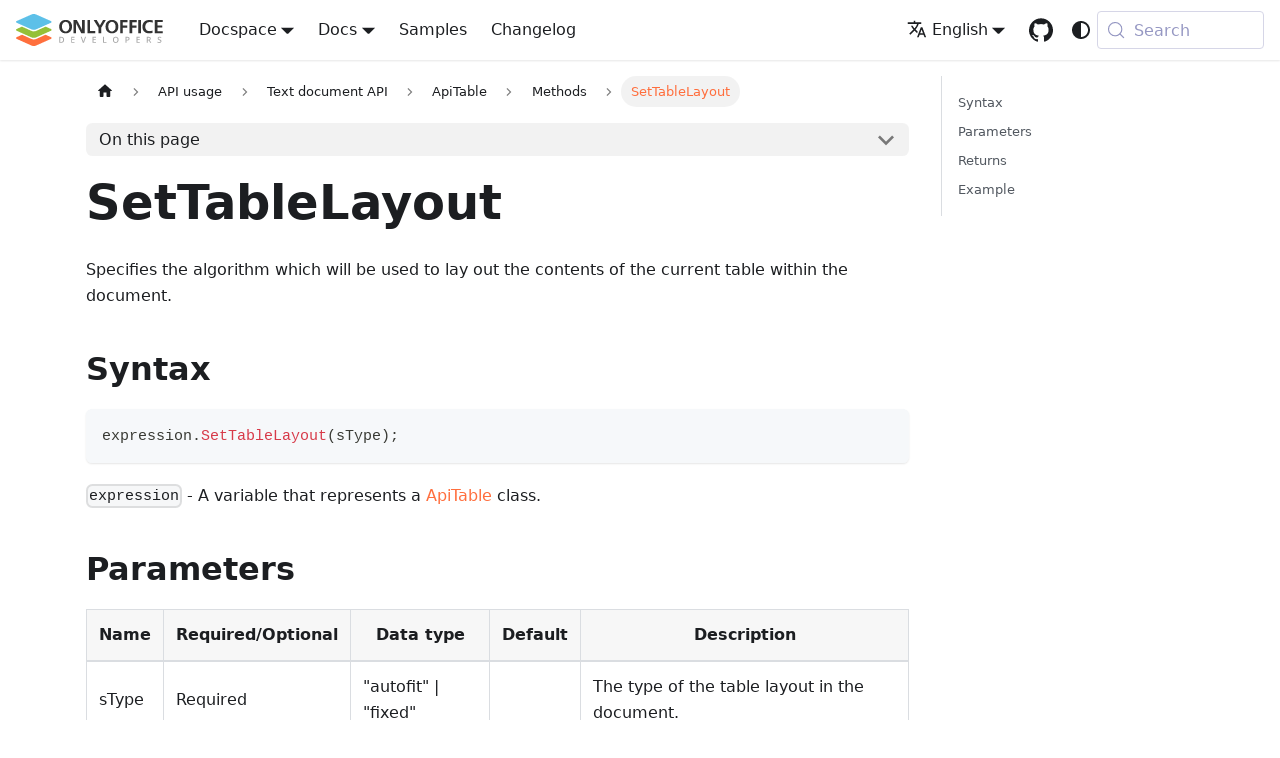

--- FILE ---
content_type: text/html
request_url: https://api.onlyoffice.com/docs/office-api/usage-api/text-document-api/ApiTable/Methods/SetTableLayout/
body_size: 8753
content:
<!doctype html><html lang=en dir=ltr class="docs-wrapper plugin-docs plugin-id-api docs-version-current docs-doc-page docs-doc-id-docs/office-api/usage-api/text-document-api/ApiTable/Methods/SetTableLayout" data-has-hydrated=false><head><meta charset=UTF-8><meta name=generator content="Docusaurus v3.9.2"><title data-rh=true>SetTableLayout | ONLYOFFICE</title><meta data-rh=true name=viewport content="width=device-width, initial-scale=1.0"/><meta data-rh=true name=twitter:card content=summary_large_image /><meta data-rh=true property=og:image content=https://api.onlyoffice.com/img/favicon.png /><meta data-rh=true name=twitter:image content=https://api.onlyoffice.com/img/favicon.png /><meta data-rh=true property=og:url content=https://api.onlyoffice.com/docs/office-api/usage-api/text-document-api/ApiTable/Methods/SetTableLayout/ /><meta data-rh=true property=og:locale content=en /><meta data-rh=true property=og:locale:alternate content=zh_CN /><meta data-rh=true name=docusaurus_locale content=en /><meta data-rh=true name=docsearch:language content=en /><meta data-rh=true name=docusaurus_version content=current /><meta data-rh=true name=docusaurus_tag content=docs-api-current /><meta data-rh=true name=docsearch:version content=current /><meta data-rh=true name=docsearch:docusaurus_tag content=docs-api-current /><meta data-rh=true property=og:title content="SetTableLayout | ONLYOFFICE"/><meta data-rh=true name=description content="Specifies the algorithm which will be used to lay out the contents of the current table within the document."/><meta data-rh=true property=og:description content="Specifies the algorithm which will be used to lay out the contents of the current table within the document."/><link data-rh=true rel=icon href=/img/favicon.ico /><link data-rh=true rel=canonical href=https://api.onlyoffice.com/docs/office-api/usage-api/text-document-api/ApiTable/Methods/SetTableLayout/ /><link data-rh=true rel=alternate href=https://api.onlyoffice.com/docs/office-api/usage-api/text-document-api/ApiTable/Methods/SetTableLayout/ hreflang=en /><link data-rh=true rel=alternate href=https://api.onlyoffice.com/zh-CN/docs/office-api/usage-api/text-document-api/ApiTable/Methods/SetTableLayout/ hreflang=zh-CN /><link data-rh=true rel=alternate href=https://api.onlyoffice.com/docs/office-api/usage-api/text-document-api/ApiTable/Methods/SetTableLayout/ hreflang=x-default /><link data-rh=true rel=preconnect href=https://59O6KESY1Y-dsn.algolia.net crossorigin=anonymous /><script data-rh=true type=application/ld+json>{"@context":"https://schema.org","@type":"BreadcrumbList","itemListElement":[{"@type":"ListItem","item":"https://api.onlyoffice.com/docs/office-api/usage-api/text-document-api/","name":"Text document API","position":1},{"@type":"ListItem","item":"https://api.onlyoffice.com/docs/office-api/usage-api/text-document-api/ApiTable/","name":"ApiTable","position":2},{"@type":"ListItem","item":"https://api.onlyoffice.com/docs/office-api/usage-api/text-document-api/ApiTable/Methods/SetTableLayout","name":"SetTableLayout","position":3}]}</script><link rel=alternate type=application/rss+xml href=/changelog/rss.xml title="ONLYOFFICE RSS Feed"><link rel=alternate type=application/atom+xml href=/changelog/atom.xml title="ONLYOFFICE Atom Feed"><link rel=search type=application/opensearchdescription+xml title=ONLYOFFICE href=/opensearch.xml><link rel=preconnect href=https://www.google-analytics.com><link rel=preconnect href=https://www.googletagmanager.com><script async src="https://www.googletagmanager.com/gtag/js?id=GTM-5NW47TX"></script><script>function gtag(){dataLayer.push(arguments)}window.dataLayer=window.dataLayer||[],gtag("js",new Date),gtag("config","GTM-5NW47TX",{})</script><link rel=stylesheet href=/assets/css/styles.e7c78722.css /><script src=/assets/js/runtime~main.2dbd8745.js defer></script><script src=/assets/js/main.ff833842.js defer></script></head><body class=navigation-with-keyboard><svg style="display: none;"><defs>
<symbol id=theme-svg-external-link viewBox="0 0 24 24"><path fill=currentColor d="M21 13v10h-21v-19h12v2h-10v15h17v-8h2zm3-12h-10.988l4.035 4-6.977 7.07 2.828 2.828 6.977-7.07 4.125 4.172v-11z"/></symbol>
</defs></svg>
<script>!function(){var t=function(){try{return new URLSearchParams(window.location.search).get("docusaurus-theme")}catch(t){}}()||function(){try{return window.localStorage.getItem("theme")}catch(t){}}();document.documentElement.setAttribute("data-theme",t||(window.matchMedia("(prefers-color-scheme: dark)").matches?"dark":"light")),document.documentElement.setAttribute("data-theme-choice",t||"system")}(),function(){try{for(var[t,e]of new URLSearchParams(window.location.search).entries())if(t.startsWith("docusaurus-data-")){var a=t.replace("docusaurus-data-","data-");document.documentElement.setAttribute(a,e)}}catch(t){}}()</script><div id=__docusaurus><link rel=preload as=image href=/img/logo.svg /><link rel=preload as=image href=/img/logo-dark.svg /><div role=region aria-label="Skip to main content"><a class=skipToContent_fXgn href=#__docusaurus_skipToContent_fallback>Skip to main content</a></div><nav aria-label=Main class="theme-layout-navbar navbar navbar--fixed-top"><div class=navbar__inner><div class="theme-layout-navbar-left navbar__items"><button aria-label="Toggle navigation bar" aria-expanded=false class="navbar__toggle clean-btn" type=button><svg width=30 height=30 viewBox="0 0 30 30" aria-hidden=true><path stroke=currentColor stroke-linecap=round stroke-miterlimit=10 stroke-width=2 d="M4 7h22M4 15h22M4 23h22"/></svg></button><a class=navbar__brand href=/><div class=navbar__logo><img src=/img/logo.svg alt=ONLYOFFICE class="themedComponent_mlkZ themedComponent--light_NVdE"/><img src=/img/logo-dark.svg alt=ONLYOFFICE class="themedComponent_mlkZ themedComponent--dark_xIcU"/></div></a><div class="navbar__item dropdown dropdown--hoverable"><a class=navbar__link aria-haspopup=true aria-expanded=false role=button href=/docspace/>Docspace</a><ul class=dropdown__menu><li><a class=dropdown__link href=/docspace/api-backend/get-started/basic-concepts/>Backend REST API</a><li><a class=dropdown__link href=/docspace/javascript-sdk/get-started/>JavaScript SDK</a><li><a class=dropdown__link href=/docspace/plugins-sdk/get-started/>Plugins SDK</a><li><a class=dropdown__link href=/docspace/for-hosting-providers/get-started/basic-concepts/>For hosting providers</a></ul></div><div class="navbar__item dropdown dropdown--hoverable"><a aria-current=page class="navbar__link active" aria-haspopup=true aria-expanded=false role=button href=/docs/>Docs</a><ul class=dropdown__menu><li><a class=dropdown__link href=/docs/docs-api/get-started/basic-concepts/>Docs API</a><li><a aria-current=page class="dropdown__link dropdown__link--active" href=/docs/office-api/get-started/overview/>Office API</a><li><a class=dropdown__link href=/docs/plugin-and-macros/get-started/>Plugins and macros</a><li><a class=dropdown__link href=/docs/document-builder/get-started/overview/>Document Builder</a><li><a class=dropdown__link href=/docs/desktop-editors/get-started/overview/>Desktop Editors</a></ul></div><a class="navbar__item navbar__link" href=/samples/docs/docs-api/language-specific-examples/>Samples</a><a class="navbar__item navbar__link" href=/changelog/>Changelog</a></div><div class="theme-layout-navbar-right navbar__items navbar__items--right"><div class="navbar__item dropdown dropdown--hoverable dropdown--right"><a href=# aria-haspopup=true aria-expanded=false role=button class=navbar__link><svg viewBox="0 0 24 24" width=20 height=20 aria-hidden=true class=iconLanguage_nlXk><path fill=currentColor d="M12.87 15.07l-2.54-2.51.03-.03c1.74-1.94 2.98-4.17 3.71-6.53H17V4h-7V2H8v2H1v1.99h11.17C11.5 7.92 10.44 9.75 9 11.35 8.07 10.32 7.3 9.19 6.69 8h-2c.73 1.63 1.73 3.17 2.98 4.56l-5.09 5.02L4 19l5-5 3.11 3.11.76-2.04zM18.5 10h-2L12 22h2l1.12-3h4.75L21 22h2l-4.5-12zm-2.62 7l1.62-4.33L19.12 17h-3.24z"/></svg>English</a><ul class=dropdown__menu><li><a href=/docs/office-api/usage-api/text-document-api/ApiTable/Methods/SetTableLayout/ target=_self rel="noopener noreferrer" class="dropdown__link dropdown__link--active" lang=en>English</a><li><a href=/zh-CN/docs/office-api/usage-api/text-document-api/ApiTable/Methods/SetTableLayout/ target=_self rel="noopener noreferrer" class=dropdown__link lang=zh-CN>中文（中国）</a></ul></div><a href=https://github.com/ONLYOFFICE target=_blank rel="noopener noreferrer" class="navbar__item navbar__link header-github-link" aria-label="GitHub repository"></a><div class="toggle_vylO colorModeToggle_DEke"><button class="clean-btn toggleButton_gllP toggleButtonDisabled_aARS" type=button disabled title="system mode" aria-label="Switch between dark and light mode (currently system mode)"><svg viewBox="0 0 24 24" width=24 height=24 aria-hidden=true class="toggleIcon_g3eP lightToggleIcon_pyhR"><path fill=currentColor d="M12,9c1.65,0,3,1.35,3,3s-1.35,3-3,3s-3-1.35-3-3S10.35,9,12,9 M12,7c-2.76,0-5,2.24-5,5s2.24,5,5,5s5-2.24,5-5 S14.76,7,12,7L12,7z M2,13l2,0c0.55,0,1-0.45,1-1s-0.45-1-1-1l-2,0c-0.55,0-1,0.45-1,1S1.45,13,2,13z M20,13l2,0c0.55,0,1-0.45,1-1 s-0.45-1-1-1l-2,0c-0.55,0-1,0.45-1,1S19.45,13,20,13z M11,2v2c0,0.55,0.45,1,1,1s1-0.45,1-1V2c0-0.55-0.45-1-1-1S11,1.45,11,2z M11,20v2c0,0.55,0.45,1,1,1s1-0.45,1-1v-2c0-0.55-0.45-1-1-1C11.45,19,11,19.45,11,20z M5.99,4.58c-0.39-0.39-1.03-0.39-1.41,0 c-0.39,0.39-0.39,1.03,0,1.41l1.06,1.06c0.39,0.39,1.03,0.39,1.41,0s0.39-1.03,0-1.41L5.99,4.58z M18.36,16.95 c-0.39-0.39-1.03-0.39-1.41,0c-0.39,0.39-0.39,1.03,0,1.41l1.06,1.06c0.39,0.39,1.03,0.39,1.41,0c0.39-0.39,0.39-1.03,0-1.41 L18.36,16.95z M19.42,5.99c0.39-0.39,0.39-1.03,0-1.41c-0.39-0.39-1.03-0.39-1.41,0l-1.06,1.06c-0.39,0.39-0.39,1.03,0,1.41 s1.03,0.39,1.41,0L19.42,5.99z M7.05,18.36c0.39-0.39,0.39-1.03,0-1.41c-0.39-0.39-1.03-0.39-1.41,0l-1.06,1.06 c-0.39,0.39-0.39,1.03,0,1.41s1.03,0.39,1.41,0L7.05,18.36z"/></svg><svg viewBox="0 0 24 24" width=24 height=24 aria-hidden=true class="toggleIcon_g3eP darkToggleIcon_wfgR"><path fill=currentColor d="M9.37,5.51C9.19,6.15,9.1,6.82,9.1,7.5c0,4.08,3.32,7.4,7.4,7.4c0.68,0,1.35-0.09,1.99-0.27C17.45,17.19,14.93,19,12,19 c-3.86,0-7-3.14-7-7C5,9.07,6.81,6.55,9.37,5.51z M12,3c-4.97,0-9,4.03-9,9s4.03,9,9,9s9-4.03,9-9c0-0.46-0.04-0.92-0.1-1.36 c-0.98,1.37-2.58,2.26-4.4,2.26c-2.98,0-5.4-2.42-5.4-5.4c0-1.81,0.89-3.42,2.26-4.4C12.92,3.04,12.46,3,12,3L12,3z"/></svg><svg viewBox="0 0 24 24" width=24 height=24 aria-hidden=true class="toggleIcon_g3eP systemToggleIcon_QzmC"><path fill=currentColor d="m12 21c4.971 0 9-4.029 9-9s-4.029-9-9-9-9 4.029-9 9 4.029 9 9 9zm4.95-13.95c1.313 1.313 2.05 3.093 2.05 4.95s-0.738 3.637-2.05 4.95c-1.313 1.313-3.093 2.05-4.95 2.05v-14c1.857 0 3.637 0.737 4.95 2.05z"/></svg></button></div><div class=navbarSearchContainer_Bca1><button type=button class="DocSearch DocSearch-Button" aria-label="Search (Meta+k)" aria-keyshortcuts=Meta+k><span class=DocSearch-Button-Container><svg width=20 height=20 class=DocSearch-Search-Icon viewBox="0 0 24 24" aria-hidden=true><circle cx=11 cy=11 r=8 stroke=currentColor fill=none stroke-width=1.4 /><path d="m21 21-4.3-4.3" stroke=currentColor fill=none stroke-linecap=round stroke-linejoin=round /></svg><span class=DocSearch-Button-Placeholder>Search</span></span><span class=DocSearch-Button-Keys></span></button></div></div></div><div role=presentation class=navbar-sidebar__backdrop></div></nav><div id=__docusaurus_skipToContent_fallback class="theme-layout-main main-wrapper mainWrapper_z2l0"><div class=docsWrapper_hBAB><button aria-label="Scroll back to top" class="clean-btn theme-back-to-top-button backToTopButton_sjWU" type=button></button><div class=docRoot_UBD9><aside class="theme-doc-sidebar-container docSidebarContainer_YfHR"><div class=sidebarViewport_aRkj><div class=sidebar_njMd><nav aria-label="Docs sidebar" class="menu thin-scrollbar menu_SIkG"><ul class="theme-doc-sidebar-menu menu__list"><li class="theme-doc-sidebar-item-category theme-doc-sidebar-item-category-level-1 menu__list-item"><div class=menu__list-item-collapsible><a class="categoryLink_byQd menu__link menu__link--sublist menu__link--sublist-caret" role=button aria-expanded=true href=/docs/office-api/get-started/overview/><span title="Get started" class=categoryLinkLabel_W154>Get started</span></a></div><ul class=menu__list><li class="theme-doc-sidebar-item-link theme-doc-sidebar-item-link-level-2 menu__list-item"><a class=menu__link tabindex=0 href=/docs/office-api/get-started/overview/><span title=Overview class=linkLabel_WmDU>Overview</span></a><li class="theme-doc-sidebar-item-link theme-doc-sidebar-item-link-level-2 menu__list-item"><a class=menu__link tabindex=0 href=/docs/office-api/get-started/playground/><span title=Playground class=linkLabel_WmDU>Playground</span></a></ul><li class="theme-doc-sidebar-item-category theme-doc-sidebar-item-category-level-1 menu__list-item"><div class=menu__list-item-collapsible><a class="categoryLink_byQd menu__link menu__link--sublist menu__link--sublist-caret menu__link--active" role=button aria-expanded=true href=/docs/office-api/usage-api/text-document-api/><span title="API usage" class=categoryLinkLabel_W154>API usage</span></a></div><ul class=menu__list><li class="theme-doc-sidebar-item-category theme-doc-sidebar-item-category-level-2 menu__list-item"><div class=menu__list-item-collapsible><a class="categoryLink_byQd menu__link menu__link--sublist menu__link--active" tabindex=0 href=/docs/office-api/usage-api/text-document-api/><span title="Text document API" class=categoryLinkLabel_W154>Text document API</span></a><button aria-label="Collapse sidebar category 'Text document API'" aria-expanded=true type=button class="clean-btn menu__caret"></button></div><ul class=menu__list><li class="theme-doc-sidebar-item-category theme-doc-sidebar-item-category-level-3 menu__list-item menu__list-item--collapsed"><div class=menu__list-item-collapsible><a class="categoryLink_byQd menu__link menu__link--sublist" tabindex=0 href=/docs/office-api/usage-api/text-document-api/Api/><span title=Api class=categoryLinkLabel_W154>Api</span></a><button aria-label="Expand sidebar category 'Api'" aria-expanded=false type=button class="clean-btn menu__caret"></button></div><li class="theme-doc-sidebar-item-category theme-doc-sidebar-item-category-level-3 menu__list-item menu__list-item--collapsed"><div class=menu__list-item-collapsible><a class="categoryLink_byQd menu__link menu__link--sublist" tabindex=0 href=/docs/office-api/usage-api/text-document-api/ApiBlockLvlSdt/><span title=ApiBlockLvlSdt class=categoryLinkLabel_W154>ApiBlockLvlSdt</span></a><button aria-label="Expand sidebar category 'ApiBlockLvlSdt'" aria-expanded=false type=button class="clean-btn menu__caret"></button></div><li class="theme-doc-sidebar-item-category theme-doc-sidebar-item-category-level-3 menu__list-item menu__list-item--collapsed"><div class=menu__list-item-collapsible><a class="categoryLink_byQd menu__link menu__link--sublist" tabindex=0 href=/docs/office-api/usage-api/text-document-api/ApiBookmark/><span title=ApiBookmark class=categoryLinkLabel_W154>ApiBookmark</span></a><button aria-label="Expand sidebar category 'ApiBookmark'" aria-expanded=false type=button class="clean-btn menu__caret"></button></div><li class="theme-doc-sidebar-item-category theme-doc-sidebar-item-category-level-3 menu__list-item menu__list-item--collapsed"><div class=menu__list-item-collapsible><a class="categoryLink_byQd menu__link menu__link--sublist" tabindex=0 href=/docs/office-api/usage-api/text-document-api/ApiChart/><span title=ApiChart class=categoryLinkLabel_W154>ApiChart</span></a><button aria-label="Expand sidebar category 'ApiChart'" aria-expanded=false type=button class="clean-btn menu__caret"></button></div><li class="theme-doc-sidebar-item-category theme-doc-sidebar-item-category-level-3 menu__list-item menu__list-item--collapsed"><div class=menu__list-item-collapsible><a class="categoryLink_byQd menu__link menu__link--sublist" tabindex=0 href=/docs/office-api/usage-api/text-document-api/ApiChartSeries/><span title=ApiChartSeries class=categoryLinkLabel_W154>ApiChartSeries</span></a><button aria-label="Expand sidebar category 'ApiChartSeries'" aria-expanded=false type=button class="clean-btn menu__caret"></button></div><li class="theme-doc-sidebar-item-category theme-doc-sidebar-item-category-level-3 menu__list-item menu__list-item--collapsed"><div class=menu__list-item-collapsible><a class="categoryLink_byQd menu__link menu__link--sublist" tabindex=0 href=/docs/office-api/usage-api/text-document-api/ApiCheckBoxForm/><span title=ApiCheckBoxForm class=categoryLinkLabel_W154>ApiCheckBoxForm</span></a><button aria-label="Expand sidebar category 'ApiCheckBoxForm'" aria-expanded=false type=button class="clean-btn menu__caret"></button></div><li class="theme-doc-sidebar-item-category theme-doc-sidebar-item-category-level-3 menu__list-item menu__list-item--collapsed"><div class=menu__list-item-collapsible><a class="categoryLink_byQd menu__link menu__link--sublist" tabindex=0 href=/docs/office-api/usage-api/text-document-api/ApiComboBoxForm/><span title=ApiComboBoxForm class=categoryLinkLabel_W154>ApiComboBoxForm</span></a><button aria-label="Expand sidebar category 'ApiComboBoxForm'" aria-expanded=false type=button class="clean-btn menu__caret"></button></div><li class="theme-doc-sidebar-item-category theme-doc-sidebar-item-category-level-3 menu__list-item menu__list-item--collapsed"><div class=menu__list-item-collapsible><a class="categoryLink_byQd menu__link menu__link--sublist" tabindex=0 href=/docs/office-api/usage-api/text-document-api/ApiComment/><span title=ApiComment class=categoryLinkLabel_W154>ApiComment</span></a><button aria-label="Expand sidebar category 'ApiComment'" aria-expanded=false type=button class="clean-btn menu__caret"></button></div><li class="theme-doc-sidebar-item-category theme-doc-sidebar-item-category-level-3 menu__list-item menu__list-item--collapsed"><div class=menu__list-item-collapsible><a class="categoryLink_byQd menu__link menu__link--sublist" tabindex=0 href=/docs/office-api/usage-api/text-document-api/ApiCommentReply/><span title=ApiCommentReply class=categoryLinkLabel_W154>ApiCommentReply</span></a><button aria-label="Expand sidebar category 'ApiCommentReply'" aria-expanded=false type=button class="clean-btn menu__caret"></button></div><li class="theme-doc-sidebar-item-category theme-doc-sidebar-item-category-level-3 menu__list-item menu__list-item--collapsed"><div class=menu__list-item-collapsible><a class="categoryLink_byQd menu__link menu__link--sublist" tabindex=0 href=/docs/office-api/usage-api/text-document-api/ApiComplexForm/><span title=ApiComplexForm class=categoryLinkLabel_W154>ApiComplexForm</span></a><button aria-label="Expand sidebar category 'ApiComplexForm'" aria-expanded=false type=button class="clean-btn menu__caret"></button></div><li class="theme-doc-sidebar-item-category theme-doc-sidebar-item-category-level-3 menu__list-item menu__list-item--collapsed"><div class=menu__list-item-collapsible><a class="categoryLink_byQd menu__link menu__link--sublist" tabindex=0 href=/docs/office-api/usage-api/text-document-api/ApiContentControlList/><span title=ApiContentControlList class=categoryLinkLabel_W154>ApiContentControlList</span></a><button aria-label="Expand sidebar category 'ApiContentControlList'" aria-expanded=false type=button class="clean-btn menu__caret"></button></div><li class="theme-doc-sidebar-item-category theme-doc-sidebar-item-category-level-3 menu__list-item menu__list-item--collapsed"><div class=menu__list-item-collapsible><a class="categoryLink_byQd menu__link menu__link--sublist" tabindex=0 href=/docs/office-api/usage-api/text-document-api/ApiContentControlListEntry/><span title=ApiContentControlListEntry class=categoryLinkLabel_W154>ApiContentControlListEntry</span></a><button aria-label="Expand sidebar category 'ApiContentControlListEntry'" aria-expanded=false type=button class="clean-btn menu__caret"></button></div><li class="theme-doc-sidebar-item-category theme-doc-sidebar-item-category-level-3 menu__list-item menu__list-item--collapsed"><div class=menu__list-item-collapsible><a class="categoryLink_byQd menu__link menu__link--sublist" tabindex=0 href=/docs/office-api/usage-api/text-document-api/ApiCore/><span title=ApiCore class=categoryLinkLabel_W154>ApiCore</span></a><button aria-label="Expand sidebar category 'ApiCore'" aria-expanded=false type=button class="clean-btn menu__caret"></button></div><li class="theme-doc-sidebar-item-category theme-doc-sidebar-item-category-level-3 menu__list-item menu__list-item--collapsed"><div class=menu__list-item-collapsible><a class="categoryLink_byQd menu__link menu__link--sublist" tabindex=0 href=/docs/office-api/usage-api/text-document-api/ApiCustomProperties/><span title=ApiCustomProperties class=categoryLinkLabel_W154>ApiCustomProperties</span></a><button aria-label="Expand sidebar category 'ApiCustomProperties'" aria-expanded=false type=button class="clean-btn menu__caret"></button></div><li class="theme-doc-sidebar-item-category theme-doc-sidebar-item-category-level-3 menu__list-item menu__list-item--collapsed"><div class=menu__list-item-collapsible><a class="categoryLink_byQd menu__link menu__link--sublist" tabindex=0 href=/docs/office-api/usage-api/text-document-api/ApiCustomXmlNode/><span title=ApiCustomXmlNode class=categoryLinkLabel_W154>ApiCustomXmlNode</span></a><button aria-label="Expand sidebar category 'ApiCustomXmlNode'" aria-expanded=false type=button class="clean-btn menu__caret"></button></div><li class="theme-doc-sidebar-item-category theme-doc-sidebar-item-category-level-3 menu__list-item menu__list-item--collapsed"><div class=menu__list-item-collapsible><a class="categoryLink_byQd menu__link menu__link--sublist" tabindex=0 href=/docs/office-api/usage-api/text-document-api/ApiCustomXmlPart/><span title=ApiCustomXmlPart class=categoryLinkLabel_W154>ApiCustomXmlPart</span></a><button aria-label="Expand sidebar category 'ApiCustomXmlPart'" aria-expanded=false type=button class="clean-btn menu__caret"></button></div><li class="theme-doc-sidebar-item-category theme-doc-sidebar-item-category-level-3 menu__list-item menu__list-item--collapsed"><div class=menu__list-item-collapsible><a class="categoryLink_byQd menu__link menu__link--sublist" tabindex=0 href=/docs/office-api/usage-api/text-document-api/ApiCustomXmlParts/><span title=ApiCustomXmlParts class=categoryLinkLabel_W154>ApiCustomXmlParts</span></a><button aria-label="Expand sidebar category 'ApiCustomXmlParts'" aria-expanded=false type=button class="clean-btn menu__caret"></button></div><li class="theme-doc-sidebar-item-category theme-doc-sidebar-item-category-level-3 menu__list-item menu__list-item--collapsed"><div class=menu__list-item-collapsible><a class="categoryLink_byQd menu__link menu__link--sublist" tabindex=0 href=/docs/office-api/usage-api/text-document-api/ApiDateForm/><span title=ApiDateForm class=categoryLinkLabel_W154>ApiDateForm</span></a><button aria-label="Expand sidebar category 'ApiDateForm'" aria-expanded=false type=button class="clean-btn menu__caret"></button></div><li class="theme-doc-sidebar-item-category theme-doc-sidebar-item-category-level-3 menu__list-item menu__list-item--collapsed"><div class=menu__list-item-collapsible><a class="categoryLink_byQd menu__link menu__link--sublist" tabindex=0 href=/docs/office-api/usage-api/text-document-api/ApiDocument/><span title=ApiDocument class=categoryLinkLabel_W154>ApiDocument</span></a><button aria-label="Expand sidebar category 'ApiDocument'" aria-expanded=false type=button class="clean-btn menu__caret"></button></div><li class="theme-doc-sidebar-item-category theme-doc-sidebar-item-category-level-3 menu__list-item menu__list-item--collapsed"><div class=menu__list-item-collapsible><a class="categoryLink_byQd menu__link menu__link--sublist" tabindex=0 href=/docs/office-api/usage-api/text-document-api/ApiDocumentContent/><span title=ApiDocumentContent class=categoryLinkLabel_W154>ApiDocumentContent</span></a><button aria-label="Expand sidebar category 'ApiDocumentContent'" aria-expanded=false type=button class="clean-btn menu__caret"></button></div><li class="theme-doc-sidebar-item-category theme-doc-sidebar-item-category-level-3 menu__list-item menu__list-item--collapsed"><div class=menu__list-item-collapsible><a class="categoryLink_byQd menu__link menu__link--sublist" tabindex=0 href=/docs/office-api/usage-api/text-document-api/ApiDrawing/><span title=ApiDrawing class=categoryLinkLabel_W154>ApiDrawing</span></a><button aria-label="Expand sidebar category 'ApiDrawing'" aria-expanded=false type=button class="clean-btn menu__caret"></button></div><li class="theme-doc-sidebar-item-category theme-doc-sidebar-item-category-level-3 menu__list-item menu__list-item--collapsed"><div class=menu__list-item-collapsible><a class="categoryLink_byQd menu__link menu__link--sublist" tabindex=0 href=/docs/office-api/usage-api/text-document-api/ApiFill/><span title=ApiFill class=categoryLinkLabel_W154>ApiFill</span></a><button aria-label="Expand sidebar category 'ApiFill'" aria-expanded=false type=button class="clean-btn menu__caret"></button></div><li class="theme-doc-sidebar-item-category theme-doc-sidebar-item-category-level-3 menu__list-item menu__list-item--collapsed"><div class=menu__list-item-collapsible><a class="categoryLink_byQd menu__link menu__link--sublist" tabindex=0 href=/docs/office-api/usage-api/text-document-api/ApiFormBase/><span title=ApiFormBase class=categoryLinkLabel_W154>ApiFormBase</span></a><button aria-label="Expand sidebar category 'ApiFormBase'" aria-expanded=false type=button class="clean-btn menu__caret"></button></div><li class="theme-doc-sidebar-item-category theme-doc-sidebar-item-category-level-3 menu__list-item menu__list-item--collapsed"><div class=menu__list-item-collapsible><a class="categoryLink_byQd menu__link menu__link--sublist" tabindex=0 href=/docs/office-api/usage-api/text-document-api/ApiGeometry/><span title=ApiGeometry class=categoryLinkLabel_W154>ApiGeometry</span></a><button aria-label="Expand sidebar category 'ApiGeometry'" aria-expanded=false type=button class="clean-btn menu__caret"></button></div><li class="theme-doc-sidebar-item-category theme-doc-sidebar-item-category-level-3 menu__list-item menu__list-item--collapsed"><div class=menu__list-item-collapsible><a class="categoryLink_byQd menu__link menu__link--sublist" tabindex=0 href=/docs/office-api/usage-api/text-document-api/ApiGradientStop/><span title=ApiGradientStop class=categoryLinkLabel_W154>ApiGradientStop</span></a><button aria-label="Expand sidebar category 'ApiGradientStop'" aria-expanded=false type=button class="clean-btn menu__caret"></button></div><li class="theme-doc-sidebar-item-category theme-doc-sidebar-item-category-level-3 menu__list-item menu__list-item--collapsed"><div class=menu__list-item-collapsible><a class="categoryLink_byQd menu__link menu__link--sublist" tabindex=0 href=/docs/office-api/usage-api/text-document-api/ApiGroup/><span title=ApiGroup class=categoryLinkLabel_W154>ApiGroup</span></a><button aria-label="Expand sidebar category 'ApiGroup'" aria-expanded=false type=button class="clean-btn menu__caret"></button></div><li class="theme-doc-sidebar-item-category theme-doc-sidebar-item-category-level-3 menu__list-item menu__list-item--collapsed"><div class=menu__list-item-collapsible><a class="categoryLink_byQd menu__link menu__link--sublist" tabindex=0 href=/docs/office-api/usage-api/text-document-api/ApiHyperlink/><span title=ApiHyperlink class=categoryLinkLabel_W154>ApiHyperlink</span></a><button aria-label="Expand sidebar category 'ApiHyperlink'" aria-expanded=false type=button class="clean-btn menu__caret"></button></div><li class="theme-doc-sidebar-item-category theme-doc-sidebar-item-category-level-3 menu__list-item menu__list-item--collapsed"><div class=menu__list-item-collapsible><a class="categoryLink_byQd menu__link menu__link--sublist" tabindex=0 href=/docs/office-api/usage-api/text-document-api/ApiImage/><span title=ApiImage class=categoryLinkLabel_W154>ApiImage</span></a><button aria-label="Expand sidebar category 'ApiImage'" aria-expanded=false type=button class="clean-btn menu__caret"></button></div><li class="theme-doc-sidebar-item-category theme-doc-sidebar-item-category-level-3 menu__list-item menu__list-item--collapsed"><div class=menu__list-item-collapsible><a class="categoryLink_byQd menu__link menu__link--sublist" tabindex=0 href=/docs/office-api/usage-api/text-document-api/ApiInlineLvlSdt/><span title=ApiInlineLvlSdt class=categoryLinkLabel_W154>ApiInlineLvlSdt</span></a><button aria-label="Expand sidebar category 'ApiInlineLvlSdt'" aria-expanded=false type=button class="clean-btn menu__caret"></button></div><li class="theme-doc-sidebar-item-category theme-doc-sidebar-item-category-level-3 menu__list-item menu__list-item--collapsed"><div class=menu__list-item-collapsible><a class="categoryLink_byQd menu__link menu__link--sublist" tabindex=0 href=/docs/office-api/usage-api/text-document-api/ApiNumbering/><span title=ApiNumbering class=categoryLinkLabel_W154>ApiNumbering</span></a><button aria-label="Expand sidebar category 'ApiNumbering'" aria-expanded=false type=button class="clean-btn menu__caret"></button></div><li class="theme-doc-sidebar-item-category theme-doc-sidebar-item-category-level-3 menu__list-item menu__list-item--collapsed"><div class=menu__list-item-collapsible><a class="categoryLink_byQd menu__link menu__link--sublist" tabindex=0 href=/docs/office-api/usage-api/text-document-api/ApiNumberingLevel/><span title=ApiNumberingLevel class=categoryLinkLabel_W154>ApiNumberingLevel</span></a><button aria-label="Expand sidebar category 'ApiNumberingLevel'" aria-expanded=false type=button class="clean-btn menu__caret"></button></div><li class="theme-doc-sidebar-item-category theme-doc-sidebar-item-category-level-3 menu__list-item menu__list-item--collapsed"><div class=menu__list-item-collapsible><a class="categoryLink_byQd menu__link menu__link--sublist" tabindex=0 href=/docs/office-api/usage-api/text-document-api/ApiOleObject/><span title=ApiOleObject class=categoryLinkLabel_W154>ApiOleObject</span></a><button aria-label="Expand sidebar category 'ApiOleObject'" aria-expanded=false type=button class="clean-btn menu__caret"></button></div><li class="theme-doc-sidebar-item-category theme-doc-sidebar-item-category-level-3 menu__list-item menu__list-item--collapsed"><div class=menu__list-item-collapsible><a class="categoryLink_byQd menu__link menu__link--sublist" tabindex=0 href=/docs/office-api/usage-api/text-document-api/ApiParaPr/><span title=ApiParaPr class=categoryLinkLabel_W154>ApiParaPr</span></a><button aria-label="Expand sidebar category 'ApiParaPr'" aria-expanded=false type=button class="clean-btn menu__caret"></button></div><li class="theme-doc-sidebar-item-category theme-doc-sidebar-item-category-level-3 menu__list-item menu__list-item--collapsed"><div class=menu__list-item-collapsible><a class="categoryLink_byQd menu__link menu__link--sublist" tabindex=0 href=/docs/office-api/usage-api/text-document-api/ApiParagraph/><span title=ApiParagraph class=categoryLinkLabel_W154>ApiParagraph</span></a><button aria-label="Expand sidebar category 'ApiParagraph'" aria-expanded=false type=button class="clean-btn menu__caret"></button></div><li class="theme-doc-sidebar-item-category theme-doc-sidebar-item-category-level-3 menu__list-item menu__list-item--collapsed"><div class=menu__list-item-collapsible><a class="categoryLink_byQd menu__link menu__link--sublist" tabindex=0 href=/docs/office-api/usage-api/text-document-api/ApiPath/><span title=ApiPath class=categoryLinkLabel_W154>ApiPath</span></a><button aria-label="Expand sidebar category 'ApiPath'" aria-expanded=false type=button class="clean-btn menu__caret"></button></div><li class="theme-doc-sidebar-item-category theme-doc-sidebar-item-category-level-3 menu__list-item menu__list-item--collapsed"><div class=menu__list-item-collapsible><a class="categoryLink_byQd menu__link menu__link--sublist" tabindex=0 href=/docs/office-api/usage-api/text-document-api/ApiPathCommand/><span title=ApiPathCommand class=categoryLinkLabel_W154>ApiPathCommand</span></a><button aria-label="Expand sidebar category 'ApiPathCommand'" aria-expanded=false type=button class="clean-btn menu__caret"></button></div><li class="theme-doc-sidebar-item-category theme-doc-sidebar-item-category-level-3 menu__list-item menu__list-item--collapsed"><div class=menu__list-item-collapsible><a class="categoryLink_byQd menu__link menu__link--sublist" tabindex=0 href=/docs/office-api/usage-api/text-document-api/ApiPictureForm/><span title=ApiPictureForm class=categoryLinkLabel_W154>ApiPictureForm</span></a><button aria-label="Expand sidebar category 'ApiPictureForm'" aria-expanded=false type=button class="clean-btn menu__caret"></button></div><li class="theme-doc-sidebar-item-category theme-doc-sidebar-item-category-level-3 menu__list-item menu__list-item--collapsed"><div class=menu__list-item-collapsible><a class="categoryLink_byQd menu__link menu__link--sublist" tabindex=0 href=/docs/office-api/usage-api/text-document-api/ApiPresetColor/><span title=ApiPresetColor class=categoryLinkLabel_W154>ApiPresetColor</span></a><button aria-label="Expand sidebar category 'ApiPresetColor'" aria-expanded=false type=button class="clean-btn menu__caret"></button></div><li class="theme-doc-sidebar-item-category theme-doc-sidebar-item-category-level-3 menu__list-item menu__list-item--collapsed"><div class=menu__list-item-collapsible><a class="categoryLink_byQd menu__link menu__link--sublist" tabindex=0 href=/docs/office-api/usage-api/text-document-api/ApiRGBColor/><span title=ApiRGBColor class=categoryLinkLabel_W154>ApiRGBColor</span></a><button aria-label="Expand sidebar category 'ApiRGBColor'" aria-expanded=false type=button class="clean-btn menu__caret"></button></div><li class="theme-doc-sidebar-item-category theme-doc-sidebar-item-category-level-3 menu__list-item menu__list-item--collapsed"><div class=menu__list-item-collapsible><a class="categoryLink_byQd menu__link menu__link--sublist" tabindex=0 href=/docs/office-api/usage-api/text-document-api/ApiRange/><span title=ApiRange class=categoryLinkLabel_W154>ApiRange</span></a><button aria-label="Expand sidebar category 'ApiRange'" aria-expanded=false type=button class="clean-btn menu__caret"></button></div><li class="theme-doc-sidebar-item-category theme-doc-sidebar-item-category-level-3 menu__list-item menu__list-item--collapsed"><div class=menu__list-item-collapsible><a class="categoryLink_byQd menu__link menu__link--sublist" tabindex=0 href=/docs/office-api/usage-api/text-document-api/ApiRun/><span title=ApiRun class=categoryLinkLabel_W154>ApiRun</span></a><button aria-label="Expand sidebar category 'ApiRun'" aria-expanded=false type=button class="clean-btn menu__caret"></button></div><li class="theme-doc-sidebar-item-category theme-doc-sidebar-item-category-level-3 menu__list-item menu__list-item--collapsed"><div class=menu__list-item-collapsible><a class="categoryLink_byQd menu__link menu__link--sublist" tabindex=0 href=/docs/office-api/usage-api/text-document-api/ApiSchemeColor/><span title=ApiSchemeColor class=categoryLinkLabel_W154>ApiSchemeColor</span></a><button aria-label="Expand sidebar category 'ApiSchemeColor'" aria-expanded=false type=button class="clean-btn menu__caret"></button></div><li class="theme-doc-sidebar-item-category theme-doc-sidebar-item-category-level-3 menu__list-item menu__list-item--collapsed"><div class=menu__list-item-collapsible><a class="categoryLink_byQd menu__link menu__link--sublist" tabindex=0 href=/docs/office-api/usage-api/text-document-api/ApiSection/><span title=ApiSection class=categoryLinkLabel_W154>ApiSection</span></a><button aria-label="Expand sidebar category 'ApiSection'" aria-expanded=false type=button class="clean-btn menu__caret"></button></div><li class="theme-doc-sidebar-item-category theme-doc-sidebar-item-category-level-3 menu__list-item menu__list-item--collapsed"><div class=menu__list-item-collapsible><a class="categoryLink_byQd menu__link menu__link--sublist" tabindex=0 href=/docs/office-api/usage-api/text-document-api/ApiShape/><span title=ApiShape class=categoryLinkLabel_W154>ApiShape</span></a><button aria-label="Expand sidebar category 'ApiShape'" aria-expanded=false type=button class="clean-btn menu__caret"></button></div><li class="theme-doc-sidebar-item-category theme-doc-sidebar-item-category-level-3 menu__list-item menu__list-item--collapsed"><div class=menu__list-item-collapsible><a class="categoryLink_byQd menu__link menu__link--sublist" tabindex=0 href=/docs/office-api/usage-api/text-document-api/ApiStroke/><span title=ApiStroke class=categoryLinkLabel_W154>ApiStroke</span></a><button aria-label="Expand sidebar category 'ApiStroke'" aria-expanded=false type=button class="clean-btn menu__caret"></button></div><li class="theme-doc-sidebar-item-category theme-doc-sidebar-item-category-level-3 menu__list-item menu__list-item--collapsed"><div class=menu__list-item-collapsible><a class="categoryLink_byQd menu__link menu__link--sublist" tabindex=0 href=/docs/office-api/usage-api/text-document-api/ApiStyle/><span title=ApiStyle class=categoryLinkLabel_W154>ApiStyle</span></a><button aria-label="Expand sidebar category 'ApiStyle'" aria-expanded=false type=button class="clean-btn menu__caret"></button></div><li class="theme-doc-sidebar-item-category theme-doc-sidebar-item-category-level-3 menu__list-item"><div class=menu__list-item-collapsible><a class="categoryLink_byQd menu__link menu__link--sublist menu__link--active" tabindex=0 href=/docs/office-api/usage-api/text-document-api/ApiTable/><span title=ApiTable class=categoryLinkLabel_W154>ApiTable</span></a><button aria-label="Collapse sidebar category 'ApiTable'" aria-expanded=true type=button class="clean-btn menu__caret"></button></div><ul class=menu__list><li class="theme-doc-sidebar-item-category theme-doc-sidebar-item-category-level-4 menu__list-item"><div class=menu__list-item-collapsible><a class="categoryLink_byQd menu__link menu__link--sublist menu__link--sublist-caret menu__link--active" role=button aria-expanded=true tabindex=0 href=/docs/office-api/usage-api/text-document-api/ApiTable/Methods/AddCaption/><span title=Methods class=categoryLinkLabel_W154>Methods</span></a></div><ul class=menu__list><li class="theme-doc-sidebar-item-link theme-doc-sidebar-item-link-level-5 menu__list-item"><a class=menu__link tabindex=0 href=/docs/office-api/usage-api/text-document-api/ApiTable/Methods/AddCaption/><span title=AddCaption class=linkLabel_WmDU>AddCaption</span></a><li class="theme-doc-sidebar-item-link theme-doc-sidebar-item-link-level-5 menu__list-item"><a class=menu__link tabindex=0 href=/docs/office-api/usage-api/text-document-api/ApiTable/Methods/AddColumn/><span title=AddColumn class=linkLabel_WmDU>AddColumn</span></a><li class="theme-doc-sidebar-item-link theme-doc-sidebar-item-link-level-5 menu__list-item"><a class=menu__link tabindex=0 href=/docs/office-api/usage-api/text-document-api/ApiTable/Methods/AddColumns/><span title=AddColumns class=linkLabel_WmDU>AddColumns</span></a><li class="theme-doc-sidebar-item-link theme-doc-sidebar-item-link-level-5 menu__list-item"><a class=menu__link tabindex=0 href=/docs/office-api/usage-api/text-document-api/ApiTable/Methods/AddComment/><span title=AddComment class=linkLabel_WmDU>AddComment</span></a><li class="theme-doc-sidebar-item-link theme-doc-sidebar-item-link-level-5 menu__list-item"><a class=menu__link tabindex=0 href=/docs/office-api/usage-api/text-document-api/ApiTable/Methods/AddElement/><span title=AddElement class=linkLabel_WmDU>AddElement</span></a><li class="theme-doc-sidebar-item-link theme-doc-sidebar-item-link-level-5 menu__list-item"><a class=menu__link tabindex=0 href=/docs/office-api/usage-api/text-document-api/ApiTable/Methods/AddRow/><span title=AddRow class=linkLabel_WmDU>AddRow</span></a><li class="theme-doc-sidebar-item-link theme-doc-sidebar-item-link-level-5 menu__list-item"><a class=menu__link tabindex=0 href=/docs/office-api/usage-api/text-document-api/ApiTable/Methods/AddRows/><span title=AddRows class=linkLabel_WmDU>AddRows</span></a><li class="theme-doc-sidebar-item-link theme-doc-sidebar-item-link-level-5 menu__list-item"><a class=menu__link tabindex=0 href=/docs/office-api/usage-api/text-document-api/ApiTable/Methods/Clear/><span title=Clear class=linkLabel_WmDU>Clear</span></a><li class="theme-doc-sidebar-item-link theme-doc-sidebar-item-link-level-5 menu__list-item"><a class=menu__link tabindex=0 href=/docs/office-api/usage-api/text-document-api/ApiTable/Methods/Copy/><span title=Copy class=linkLabel_WmDU>Copy</span></a><li class="theme-doc-sidebar-item-link theme-doc-sidebar-item-link-level-5 menu__list-item"><a class=menu__link tabindex=0 href=/docs/office-api/usage-api/text-document-api/ApiTable/Methods/Delete/><span title=Delete class=linkLabel_WmDU>Delete</span></a><li class="theme-doc-sidebar-item-link theme-doc-sidebar-item-link-level-5 menu__list-item"><a class=menu__link tabindex=0 href=/docs/office-api/usage-api/text-document-api/ApiTable/Methods/GetCell/><span title=GetCell class=linkLabel_WmDU>GetCell</span></a><li class="theme-doc-sidebar-item-link theme-doc-sidebar-item-link-level-5 menu__list-item"><a class=menu__link tabindex=0 href=/docs/office-api/usage-api/text-document-api/ApiTable/Methods/GetClassType/><span title=GetClassType class=linkLabel_WmDU>GetClassType</span></a><li class="theme-doc-sidebar-item-link theme-doc-sidebar-item-link-level-5 menu__list-item"><a class=menu__link tabindex=0 href=/docs/office-api/usage-api/text-document-api/ApiTable/Methods/GetInternalId/><span title=GetInternalId class=linkLabel_WmDU>GetInternalId</span></a><li class="theme-doc-sidebar-item-link theme-doc-sidebar-item-link-level-5 menu__list-item"><a class=menu__link tabindex=0 href=/docs/office-api/usage-api/text-document-api/ApiTable/Methods/GetParentContentControl/><span title=GetParentContentControl class=linkLabel_WmDU>GetParentContentControl</span></a><li class="theme-doc-sidebar-item-link theme-doc-sidebar-item-link-level-5 menu__list-item"><a class=menu__link tabindex=0 href=/docs/office-api/usage-api/text-document-api/ApiTable/Methods/GetParentTable/><span title=GetParentTable class=linkLabel_WmDU>GetParentTable</span></a><li class="theme-doc-sidebar-item-link theme-doc-sidebar-item-link-level-5 menu__list-item"><a class=menu__link tabindex=0 href=/docs/office-api/usage-api/text-document-api/ApiTable/Methods/GetParentTableCell/><span title=GetParentTableCell class=linkLabel_WmDU>GetParentTableCell</span></a><li class="theme-doc-sidebar-item-link theme-doc-sidebar-item-link-level-5 menu__list-item"><a class=menu__link tabindex=0 href=/docs/office-api/usage-api/text-document-api/ApiTable/Methods/GetPosInParent/><span title=GetPosInParent class=linkLabel_WmDU>GetPosInParent</span></a><li class="theme-doc-sidebar-item-link theme-doc-sidebar-item-link-level-5 menu__list-item"><a class=menu__link tabindex=0 href=/docs/office-api/usage-api/text-document-api/ApiTable/Methods/GetRange/><span title=GetRange class=linkLabel_WmDU>GetRange</span></a><li class="theme-doc-sidebar-item-link theme-doc-sidebar-item-link-level-5 menu__list-item"><a class=menu__link tabindex=0 href=/docs/office-api/usage-api/text-document-api/ApiTable/Methods/GetRow/><span title=GetRow class=linkLabel_WmDU>GetRow</span></a><li class="theme-doc-sidebar-item-link theme-doc-sidebar-item-link-level-5 menu__list-item"><a class=menu__link tabindex=0 href=/docs/office-api/usage-api/text-document-api/ApiTable/Methods/GetRowsCount/><span title=GetRowsCount class=linkLabel_WmDU>GetRowsCount</span></a><li class="theme-doc-sidebar-item-link theme-doc-sidebar-item-link-level-5 menu__list-item"><a class=menu__link tabindex=0 href=/docs/office-api/usage-api/text-document-api/ApiTable/Methods/GetTableDescription/><span title=GetTableDescription class=linkLabel_WmDU>GetTableDescription</span></a><li class="theme-doc-sidebar-item-link theme-doc-sidebar-item-link-level-5 menu__list-item"><a class=menu__link tabindex=0 href=/docs/office-api/usage-api/text-document-api/ApiTable/Methods/GetTableTitle/><span title=GetTableTitle class=linkLabel_WmDU>GetTableTitle</span></a><li class="theme-doc-sidebar-item-link theme-doc-sidebar-item-link-level-5 menu__list-item"><a class=menu__link tabindex=0 href=/docs/office-api/usage-api/text-document-api/ApiTable/Methods/GetTables/><span title=GetTables class=linkLabel_WmDU>GetTables</span></a><li class="theme-doc-sidebar-item-link theme-doc-sidebar-item-link-level-5 menu__list-item"><a class=menu__link tabindex=0 href=/docs/office-api/usage-api/text-document-api/ApiTable/Methods/InsertInContentControl/><span title=InsertInContentControl class=linkLabel_WmDU>InsertInContentControl</span></a><li class="theme-doc-sidebar-item-link theme-doc-sidebar-item-link-level-5 menu__list-item"><a class=menu__link tabindex=0 href=/docs/office-api/usage-api/text-document-api/ApiTable/Methods/MergeCells/><span title=MergeCells class=linkLabel_WmDU>MergeCells</span></a><li class="theme-doc-sidebar-item-link theme-doc-sidebar-item-link-level-5 menu__list-item"><a class=menu__link tabindex=0 href=/docs/office-api/usage-api/text-document-api/ApiTable/Methods/RemoveColumn/><span title=RemoveColumn class=linkLabel_WmDU>RemoveColumn</span></a><li class="theme-doc-sidebar-item-link theme-doc-sidebar-item-link-level-5 menu__list-item"><a class=menu__link tabindex=0 href=/docs/office-api/usage-api/text-document-api/ApiTable/Methods/RemoveRow/><span title=RemoveRow class=linkLabel_WmDU>RemoveRow</span></a><li class="theme-doc-sidebar-item-link theme-doc-sidebar-item-link-level-5 menu__list-item"><a class=menu__link tabindex=0 href=/docs/office-api/usage-api/text-document-api/ApiTable/Methods/ReplaceByElement/><span title=ReplaceByElement class=linkLabel_WmDU>ReplaceByElement</span></a><li class="theme-doc-sidebar-item-link theme-doc-sidebar-item-link-level-5 menu__list-item"><a class=menu__link tabindex=0 href=/docs/office-api/usage-api/text-document-api/ApiTable/Methods/Search/><span title=Search class=linkLabel_WmDU>Search</span></a><li class="theme-doc-sidebar-item-link theme-doc-sidebar-item-link-level-5 menu__list-item"><a class=menu__link tabindex=0 href=/docs/office-api/usage-api/text-document-api/ApiTable/Methods/Select/><span title=Select class=linkLabel_WmDU>Select</span></a><li class="theme-doc-sidebar-item-link theme-doc-sidebar-item-link-level-5 menu__list-item"><a class=menu__link tabindex=0 href=/docs/office-api/usage-api/text-document-api/ApiTable/Methods/SetBackgroundColor/><span title=SetBackgroundColor class=linkLabel_WmDU>SetBackgroundColor</span></a><li class="theme-doc-sidebar-item-link theme-doc-sidebar-item-link-level-5 menu__list-item"><a class=menu__link tabindex=0 href=/docs/office-api/usage-api/text-document-api/ApiTable/Methods/SetCellSpacing/><span title=SetCellSpacing class=linkLabel_WmDU>SetCellSpacing</span></a><li class="theme-doc-sidebar-item-link theme-doc-sidebar-item-link-level-5 menu__list-item"><a class=menu__link tabindex=0 href=/docs/office-api/usage-api/text-document-api/ApiTable/Methods/SetHAlign/><span title=SetHAlign class=linkLabel_WmDU>SetHAlign</span></a><li class="theme-doc-sidebar-item-link theme-doc-sidebar-item-link-level-5 menu__list-item"><a class=menu__link tabindex=0 href=/docs/office-api/usage-api/text-document-api/ApiTable/Methods/SetJc/><span title=SetJc class=linkLabel_WmDU>SetJc</span></a><li class="theme-doc-sidebar-item-link theme-doc-sidebar-item-link-level-5 menu__list-item"><a class=menu__link tabindex=0 href=/docs/office-api/usage-api/text-document-api/ApiTable/Methods/SetPaddings/><span title=SetPaddings class=linkLabel_WmDU>SetPaddings</span></a><li class="theme-doc-sidebar-item-link theme-doc-sidebar-item-link-level-5 menu__list-item"><a class=menu__link tabindex=0 href=/docs/office-api/usage-api/text-document-api/ApiTable/Methods/SetShd/><span title=SetShd class=linkLabel_WmDU>SetShd</span></a><li class="theme-doc-sidebar-item-link theme-doc-sidebar-item-link-level-5 menu__list-item"><a class=menu__link tabindex=0 href=/docs/office-api/usage-api/text-document-api/ApiTable/Methods/SetStyle/><span title=SetStyle class=linkLabel_WmDU>SetStyle</span></a><li class="theme-doc-sidebar-item-link theme-doc-sidebar-item-link-level-5 menu__list-item"><a class=menu__link tabindex=0 href=/docs/office-api/usage-api/text-document-api/ApiTable/Methods/SetStyleColBandSize/><span title=SetStyleColBandSize class=linkLabel_WmDU>SetStyleColBandSize</span></a><li class="theme-doc-sidebar-item-link theme-doc-sidebar-item-link-level-5 menu__list-item"><a class=menu__link tabindex=0 href=/docs/office-api/usage-api/text-document-api/ApiTable/Methods/SetStyleRowBandSize/><span title=SetStyleRowBandSize class=linkLabel_WmDU>SetStyleRowBandSize</span></a><li class="theme-doc-sidebar-item-link theme-doc-sidebar-item-link-level-5 menu__list-item"><a class=menu__link tabindex=0 href=/docs/office-api/usage-api/text-document-api/ApiTable/Methods/SetTableBorderAll/><span title=SetTableBorderAll class=linkLabel_WmDU>SetTableBorderAll</span></a><li class="theme-doc-sidebar-item-link theme-doc-sidebar-item-link-level-5 menu__list-item"><a class=menu__link tabindex=0 href=/docs/office-api/usage-api/text-document-api/ApiTable/Methods/SetTableBorderBottom/><span title=SetTableBorderBottom class=linkLabel_WmDU>SetTableBorderBottom</span></a><li class="theme-doc-sidebar-item-link theme-doc-sidebar-item-link-level-5 menu__list-item"><a class=menu__link tabindex=0 href=/docs/office-api/usage-api/text-document-api/ApiTable/Methods/SetTableBorderInsideH/><span title=SetTableBorderInsideH class=linkLabel_WmDU>SetTableBorderInsideH</span></a><li class="theme-doc-sidebar-item-link theme-doc-sidebar-item-link-level-5 menu__list-item"><a class=menu__link tabindex=0 href=/docs/office-api/usage-api/text-document-api/ApiTable/Methods/SetTableBorderInsideV/><span title=SetTableBorderInsideV class=linkLabel_WmDU>SetTableBorderInsideV</span></a><li class="theme-doc-sidebar-item-link theme-doc-sidebar-item-link-level-5 menu__list-item"><a class=menu__link tabindex=0 href=/docs/office-api/usage-api/text-document-api/ApiTable/Methods/SetTableBorderLeft/><span title=SetTableBorderLeft class=linkLabel_WmDU>SetTableBorderLeft</span></a><li class="theme-doc-sidebar-item-link theme-doc-sidebar-item-link-level-5 menu__list-item"><a class=menu__link tabindex=0 href=/docs/office-api/usage-api/text-document-api/ApiTable/Methods/SetTableBorderRight/><span title=SetTableBorderRight class=linkLabel_WmDU>SetTableBorderRight</span></a><li class="theme-doc-sidebar-item-link theme-doc-sidebar-item-link-level-5 menu__list-item"><a class=menu__link tabindex=0 href=/docs/office-api/usage-api/text-document-api/ApiTable/Methods/SetTableBorderTop/><span title=SetTableBorderTop class=linkLabel_WmDU>SetTableBorderTop</span></a><li class="theme-doc-sidebar-item-link theme-doc-sidebar-item-link-level-5 menu__list-item"><a class=menu__link tabindex=0 href=/docs/office-api/usage-api/text-document-api/ApiTable/Methods/SetTableCellMarginBottom/><span title=SetTableCellMarginBottom class=linkLabel_WmDU>SetTableCellMarginBottom</span></a><li class="theme-doc-sidebar-item-link theme-doc-sidebar-item-link-level-5 menu__list-item"><a class=menu__link tabindex=0 href=/docs/office-api/usage-api/text-document-api/ApiTable/Methods/SetTableCellMarginLeft/><span title=SetTableCellMarginLeft class=linkLabel_WmDU>SetTableCellMarginLeft</span></a><li class="theme-doc-sidebar-item-link theme-doc-sidebar-item-link-level-5 menu__list-item"><a class=menu__link tabindex=0 href=/docs/office-api/usage-api/text-document-api/ApiTable/Methods/SetTableCellMarginRight/><span title=SetTableCellMarginRight class=linkLabel_WmDU>SetTableCellMarginRight</span></a><li class="theme-doc-sidebar-item-link theme-doc-sidebar-item-link-level-5 menu__list-item"><a class=menu__link tabindex=0 href=/docs/office-api/usage-api/text-document-api/ApiTable/Methods/SetTableCellMarginTop/><span title=SetTableCellMarginTop class=linkLabel_WmDU>SetTableCellMarginTop</span></a><li class="theme-doc-sidebar-item-link theme-doc-sidebar-item-link-level-5 menu__list-item"><a class=menu__link tabindex=0 href=/docs/office-api/usage-api/text-document-api/ApiTable/Methods/SetTableDescription/><span title=SetTableDescription class=linkLabel_WmDU>SetTableDescription</span></a><li class="theme-doc-sidebar-item-link theme-doc-sidebar-item-link-level-5 menu__list-item"><a class=menu__link tabindex=0 href=/docs/office-api/usage-api/text-document-api/ApiTable/Methods/SetTableInd/><span title=SetTableInd class=linkLabel_WmDU>SetTableInd</span></a><li class="theme-doc-sidebar-item-link theme-doc-sidebar-item-link-level-5 menu__list-item"><a class="menu__link menu__link--active" aria-current=page tabindex=0 href=/docs/office-api/usage-api/text-document-api/ApiTable/Methods/SetTableLayout/><span title=SetTableLayout class=linkLabel_WmDU>SetTableLayout</span></a><li class="theme-doc-sidebar-item-link theme-doc-sidebar-item-link-level-5 menu__list-item"><a class=menu__link tabindex=0 href=/docs/office-api/usage-api/text-document-api/ApiTable/Methods/SetTableLook/><span title=SetTableLook class=linkLabel_WmDU>SetTableLook</span></a><li class="theme-doc-sidebar-item-link theme-doc-sidebar-item-link-level-5 menu__list-item"><a class=menu__link tabindex=0 href=/docs/office-api/usage-api/text-document-api/ApiTable/Methods/SetTableTitle/><span title=SetTableTitle class=linkLabel_WmDU>SetTableTitle</span></a><li class="theme-doc-sidebar-item-link theme-doc-sidebar-item-link-level-5 menu__list-item"><a class=menu__link tabindex=0 href=/docs/office-api/usage-api/text-document-api/ApiTable/Methods/SetTextPr/><span title=SetTextPr class=linkLabel_WmDU>SetTextPr</span></a><li class="theme-doc-sidebar-item-link theme-doc-sidebar-item-link-level-5 menu__list-item"><a class=menu__link tabindex=0 href=/docs/office-api/usage-api/text-document-api/ApiTable/Methods/SetVAlign/><span title=SetVAlign class=linkLabel_WmDU>SetVAlign</span></a><li class="theme-doc-sidebar-item-link theme-doc-sidebar-item-link-level-5 menu__list-item"><a class=menu__link tabindex=0 href=/docs/office-api/usage-api/text-document-api/ApiTable/Methods/SetWidth/><span title=SetWidth class=linkLabel_WmDU>SetWidth</span></a><li class="theme-doc-sidebar-item-link theme-doc-sidebar-item-link-level-5 menu__list-item"><a class=menu__link tabindex=0 href=/docs/office-api/usage-api/text-document-api/ApiTable/Methods/SetWrappingStyle/><span title=SetWrappingStyle class=linkLabel_WmDU>SetWrappingStyle</span></a><li class="theme-doc-sidebar-item-link theme-doc-sidebar-item-link-level-5 menu__list-item"><a class=menu__link tabindex=0 href=/docs/office-api/usage-api/text-document-api/ApiTable/Methods/Split/><span title=Split class=linkLabel_WmDU>Split</span></a><li class="theme-doc-sidebar-item-link theme-doc-sidebar-item-link-level-5 menu__list-item"><a class=menu__link tabindex=0 href=/docs/office-api/usage-api/text-document-api/ApiTable/Methods/ToJSON/><span title=ToJSON class=linkLabel_WmDU>ToJSON</span></a></ul></ul><li class="theme-doc-sidebar-item-category theme-doc-sidebar-item-category-level-3 menu__list-item menu__list-item--collapsed"><div class=menu__list-item-collapsible><a class="categoryLink_byQd menu__link menu__link--sublist" tabindex=0 href=/docs/office-api/usage-api/text-document-api/ApiTableCell/><span title=ApiTableCell class=categoryLinkLabel_W154>ApiTableCell</span></a><button aria-label="Expand sidebar category 'ApiTableCell'" aria-expanded=false type=button class="clean-btn menu__caret"></button></div><li class="theme-doc-sidebar-item-category theme-doc-sidebar-item-category-level-3 menu__list-item menu__list-item--collapsed"><div class=menu__list-item-collapsible><a class="categoryLink_byQd menu__link menu__link--sublist" tabindex=0 href=/docs/office-api/usage-api/text-document-api/ApiTableCellPr/><span title=ApiTableCellPr class=categoryLinkLabel_W154>ApiTableCellPr</span></a><button aria-label="Expand sidebar category 'ApiTableCellPr'" aria-expanded=false type=button class="clean-btn menu__caret"></button></div><li class="theme-doc-sidebar-item-category theme-doc-sidebar-item-category-level-3 menu__list-item menu__list-item--collapsed"><div class=menu__list-item-collapsible><a class="categoryLink_byQd menu__link menu__link--sublist" tabindex=0 href=/docs/office-api/usage-api/text-document-api/ApiTablePr/><span title=ApiTablePr class=categoryLinkLabel_W154>ApiTablePr</span></a><button aria-label="Expand sidebar category 'ApiTablePr'" aria-expanded=false type=button class="clean-btn menu__caret"></button></div><li class="theme-doc-sidebar-item-category theme-doc-sidebar-item-category-level-3 menu__list-item menu__list-item--collapsed"><div class=menu__list-item-collapsible><a class="categoryLink_byQd menu__link menu__link--sublist" tabindex=0 href=/docs/office-api/usage-api/text-document-api/ApiTableRow/><span title=ApiTableRow class=categoryLinkLabel_W154>ApiTableRow</span></a><button aria-label="Expand sidebar category 'ApiTableRow'" aria-expanded=false type=button class="clean-btn menu__caret"></button></div><li class="theme-doc-sidebar-item-category theme-doc-sidebar-item-category-level-3 menu__list-item menu__list-item--collapsed"><div class=menu__list-item-collapsible><a class="categoryLink_byQd menu__link menu__link--sublist" tabindex=0 href=/docs/office-api/usage-api/text-document-api/ApiTableRowPr/><span title=ApiTableRowPr class=categoryLinkLabel_W154>ApiTableRowPr</span></a><button aria-label="Expand sidebar category 'ApiTableRowPr'" aria-expanded=false type=button class="clean-btn menu__caret"></button></div><li class="theme-doc-sidebar-item-category theme-doc-sidebar-item-category-level-3 menu__list-item menu__list-item--collapsed"><div class=menu__list-item-collapsible><a class="categoryLink_byQd menu__link menu__link--sublist" tabindex=0 href=/docs/office-api/usage-api/text-document-api/ApiTableStylePr/><span title=ApiTableStylePr class=categoryLinkLabel_W154>ApiTableStylePr</span></a><button aria-label="Expand sidebar category 'ApiTableStylePr'" aria-expanded=false type=button class="clean-btn menu__caret"></button></div><li class="theme-doc-sidebar-item-category theme-doc-sidebar-item-category-level-3 menu__list-item menu__list-item--collapsed"><div class=menu__list-item-collapsible><a class="categoryLink_byQd menu__link menu__link--sublist" tabindex=0 href=/docs/office-api/usage-api/text-document-api/ApiTextForm/><span title=ApiTextForm class=categoryLinkLabel_W154>ApiTextForm</span></a><button aria-label="Expand sidebar category 'ApiTextForm'" aria-expanded=false type=button class="clean-btn menu__caret"></button></div><li class="theme-doc-sidebar-item-category theme-doc-sidebar-item-category-level-3 menu__list-item menu__list-item--collapsed"><div class=menu__list-item-collapsible><a class="categoryLink_byQd menu__link menu__link--sublist" tabindex=0 href=/docs/office-api/usage-api/text-document-api/ApiTextPr/><span title=ApiTextPr class=categoryLinkLabel_W154>ApiTextPr</span></a><button aria-label="Expand sidebar category 'ApiTextPr'" aria-expanded=false type=button class="clean-btn menu__caret"></button></div><li class="theme-doc-sidebar-item-category theme-doc-sidebar-item-category-level-3 menu__list-item menu__list-item--collapsed"><div class=menu__list-item-collapsible><a class="categoryLink_byQd menu__link menu__link--sublist" tabindex=0 href=/docs/office-api/usage-api/text-document-api/ApiUniColor/><span title=ApiUniColor class=categoryLinkLabel_W154>ApiUniColor</span></a><button aria-label="Expand sidebar category 'ApiUniColor'" aria-expanded=false type=button class="clean-btn menu__caret"></button></div><li class="theme-doc-sidebar-item-category theme-doc-sidebar-item-category-level-3 menu__list-item menu__list-item--collapsed"><div class=menu__list-item-collapsible><a class="categoryLink_byQd menu__link menu__link--sublist" tabindex=0 href=/docs/office-api/usage-api/text-document-api/ApiUnsupported/><span title=ApiUnsupported class=categoryLinkLabel_W154>ApiUnsupported</span></a><button aria-label="Expand sidebar category 'ApiUnsupported'" aria-expanded=false type=button class="clean-btn menu__caret"></button></div><li class="theme-doc-sidebar-item-category theme-doc-sidebar-item-category-level-3 menu__list-item menu__list-item--collapsed"><div class=menu__list-item-collapsible><a class="categoryLink_byQd menu__link menu__link--sublist" tabindex=0 href=/docs/office-api/usage-api/text-document-api/ApiWatermarkSettings/><span title=ApiWatermarkSettings class=categoryLinkLabel_W154>ApiWatermarkSettings</span></a><button aria-label="Expand sidebar category 'ApiWatermarkSettings'" aria-expanded=false type=button class="clean-btn menu__caret"></button></div><li class="theme-doc-sidebar-item-category theme-doc-sidebar-item-category-level-3 menu__list-item menu__list-item--collapsed"><div class=menu__list-item-collapsible><a class="categoryLink_byQd menu__link menu__link--sublist menu__link--sublist-caret" role=button aria-expanded=false tabindex=0 href=/docs/office-api/usage-api/text-document-api/Enumeration/ApiForm/><span title=Enumeration class=categoryLinkLabel_W154>Enumeration</span></a></div></ul><li class="theme-doc-sidebar-item-category theme-doc-sidebar-item-category-level-2 menu__list-item menu__list-item--collapsed"><div class=menu__list-item-collapsible><a class="categoryLink_byQd menu__link menu__link--sublist" tabindex=0 href=/docs/office-api/usage-api/spreadsheet-api/><span title="Spreadsheet API" class=categoryLinkLabel_W154>Spreadsheet API</span></a><button aria-label="Expand sidebar category 'Spreadsheet API'" aria-expanded=false type=button class="clean-btn menu__caret"></button></div><li class="theme-doc-sidebar-item-category theme-doc-sidebar-item-category-level-2 menu__list-item menu__list-item--collapsed"><div class=menu__list-item-collapsible><a class="categoryLink_byQd menu__link menu__link--sublist" tabindex=0 href=/docs/office-api/usage-api/presentation-api/><span title="Presentation API" class=categoryLinkLabel_W154>Presentation API</span></a><button aria-label="Expand sidebar category 'Presentation API'" aria-expanded=false type=button class="clean-btn menu__caret"></button></div><li class="theme-doc-sidebar-item-category theme-doc-sidebar-item-category-level-2 menu__list-item menu__list-item--collapsed"><div class=menu__list-item-collapsible><a class="categoryLink_byQd menu__link menu__link--sublist" tabindex=0 href=/docs/office-api/usage-api/form-api/><span title="Form API" class=categoryLinkLabel_W154>Form API</span></a><button aria-label="Expand sidebar category 'Form API'" aria-expanded=false type=button class="clean-btn menu__caret"></button></div></ul><li class="theme-doc-sidebar-item-category theme-doc-sidebar-item-category-level-1 menu__list-item"><div class=menu__list-item-collapsible><a class="categoryLink_byQd menu__link menu__link--sublist" href=/docs/office-api/samples/><span title=Samples class=categoryLinkLabel_W154>Samples</span></a><button aria-label="Collapse sidebar category 'Samples'" aria-expanded=true type=button class="clean-btn menu__caret"></button></div><ul class=menu__list><li class="theme-doc-sidebar-item-category theme-doc-sidebar-item-category-level-2 menu__list-item menu__list-item--collapsed"><div class=menu__list-item-collapsible><a class="categoryLink_byQd menu__link menu__link--sublist menu__link--sublist-caret" role=button aria-expanded=false tabindex=0 href=/docs/office-api/samples/text-document-editor/adding-footer-with-date-and-company/><span title="Text document editor" class=categoryLinkLabel_W154>Text document editor</span></a></div><li class="theme-doc-sidebar-item-category theme-doc-sidebar-item-category-level-2 menu__list-item menu__list-item--collapsed"><div class=menu__list-item-collapsible><a class="categoryLink_byQd menu__link menu__link--sublist menu__link--sublist-caret" role=button aria-expanded=false tabindex=0 href=/docs/office-api/samples/spreadsheet-editor/adding-sequential-numbers/><span title="Spreadsheet editor" class=categoryLinkLabel_W154>Spreadsheet editor</span></a></div><li class="theme-doc-sidebar-item-category theme-doc-sidebar-item-category-level-2 menu__list-item menu__list-item--collapsed"><div class=menu__list-item-collapsible><a class="categoryLink_byQd menu__link menu__link--sublist menu__link--sublist-caret" role=button aria-expanded=false tabindex=0 href=/docs/office-api/samples/presentation-editor/applying-color-scheme/><span title="Presentation editor" class=categoryLinkLabel_W154>Presentation editor</span></a></div><li class="theme-doc-sidebar-item-category theme-doc-sidebar-item-category-level-2 menu__list-item menu__list-item--collapsed"><div class=menu__list-item-collapsible><a class="categoryLink_byQd menu__link menu__link--sublist menu__link--sublist-caret" role=button aria-expanded=false tabindex=0 href=/docs/office-api/samples/pdf-editor/clearing-all-form-values/><span title="PDF editor" class=categoryLinkLabel_W154>PDF editor</span></a></div></ul><li class="theme-doc-sidebar-item-category theme-doc-sidebar-item-category-level-1 menu__list-item"><div class=menu__list-item-collapsible><a class="categoryLink_byQd menu__link menu__link--sublist menu__link--sublist-caret" role=button aria-expanded=true href=/docs/office-api/more-information/changelog/><span title="More information" class=categoryLinkLabel_W154>More information</span></a></div><ul class=menu__list><li class="theme-doc-sidebar-item-link theme-doc-sidebar-item-link-level-2 menu__list-item"><a class=menu__link tabindex=0 href=/docs/office-api/more-information/changelog/><span title=Changelog class=linkLabel_WmDU>Changelog</span></a></ul></ul></nav></div></div></aside><main class=docMainContainer_TBSr><div class="container padding-top--md padding-bottom--lg"><div class=row><div class="col docItemCol_xLCN"><div class=docItemContainer_jfFK><article><nav class="theme-doc-breadcrumbs breadcrumbsContainer_Z_bl" aria-label=Breadcrumbs><ul class=breadcrumbs><li class=breadcrumbs__item><a aria-label="Home page" class=breadcrumbs__link href=/><svg viewBox="0 0 24 24" class=breadcrumbHomeIcon_YNFT><path d="M10 19v-5h4v5c0 .55.45 1 1 1h3c.55 0 1-.45 1-1v-7h1.7c.46 0 .68-.57.33-.87L12.67 3.6c-.38-.34-.96-.34-1.34 0l-8.36 7.53c-.34.3-.13.87.33.87H5v7c0 .55.45 1 1 1h3c.55 0 1-.45 1-1z" fill=currentColor /></svg></a><li class=breadcrumbs__item><span class=breadcrumbs__link>API usage</span><li class=breadcrumbs__item><a class=breadcrumbs__link href=/docs/office-api/usage-api/text-document-api/><span>Text document API</span></a><li class=breadcrumbs__item><a class=breadcrumbs__link href=/docs/office-api/usage-api/text-document-api/ApiTable/><span>ApiTable</span></a><li class=breadcrumbs__item><span class=breadcrumbs__link>Methods</span><li class="breadcrumbs__item breadcrumbs__item--active"><span class=breadcrumbs__link>SetTableLayout</span></ul></nav><div class="tocCollapsible_ETCw theme-doc-toc-mobile tocMobile_ITEo"><button type=button class="clean-btn tocCollapsibleButton_TO0P">On this page</button></div><div class="theme-doc-markdown markdown"><div class=row><div class="col col--12 markdown"><header><h1>SetTableLayout</h1></header>
<p>Specifies the algorithm which will be used to lay out the contents of the current table within the document.</p>
<h2 class="anchor anchorTargetStickyNavbar_Vzrq" id=syntax>Syntax<a href=#syntax class=hash-link aria-label="Direct link to Syntax" title="Direct link to Syntax" translate=no>​</a></h2>
<div class="language-javascript codeBlockContainer_Ckt0 theme-code-block" style=--prism-color:#393A34;--prism-background-color:#f6f8fa><div class=codeBlockContent_QJqH><pre tabindex=0 class="prism-code language-javascript codeBlock_bY9V thin-scrollbar" style=color:#393A34;background-color:#f6f8fa><code class=codeBlockLines_e6Vv><span class=token-line style=color:#393A34><span class="token plain">expression</span><span class="token punctuation" style=color:#393A34>.</span><span class="token method function property-access maybe-class-name" style=color:#d73a49>SetTableLayout</span><span class="token punctuation" style=color:#393A34>(</span><span class="token plain">sType</span><span class="token punctuation" style=color:#393A34>)</span><span class="token punctuation" style=color:#393A34>;</span><br/></span></code></pre></div></div>
<p><code>expression</code> - A variable that represents a <a class="" href=/docs/office-api/usage-api/text-document-api/ApiTable/>ApiTable</a> class.</p>
<h2 class="anchor anchorTargetStickyNavbar_Vzrq" id=parameters>Parameters<a href=#parameters class=hash-link aria-label="Direct link to Parameters" title="Direct link to Parameters" translate=no>​</a></h2>
<table><thead><tr><th><strong>Name</strong><th><strong>Required/Optional</strong><th><strong>Data type</strong><th><strong>Default</strong><th><strong>Description</strong><tbody><tr><td>sType<td>Required<td>"autofit" | "fixed"<td><td>The type of the table layout in the document.</table>
<h2 class="anchor anchorTargetStickyNavbar_Vzrq" id=returns>Returns<a href=#returns class=hash-link aria-label="Direct link to Returns" title="Direct link to Returns" translate=no>​</a></h2>
<p>boolean</p>
<h2 class="anchor anchorTargetStickyNavbar_Vzrq" id=example>Example<a href=#example class=hash-link aria-label="Direct link to Example" title="Direct link to Example" translate=no>​</a></h2>
<p>This example specifies the algorithm which will be used to lay out the contents of the table within the document.</p>
<div class="theme-tabs-container tabs-container tabList__CuJ"><ul role=tablist aria-orientation=horizontal class=tabs><li role=tab tabindex=0 aria-selected=true class="tabs__item tabItem_LNqP tabs__item--active">Code<li role=tab tabindex=-1 aria-selected=false class="tabs__item tabItem_LNqP">Result</ul><div role=tabpanel class="tabItem_Ymn6 margin-top--md"><div class="language-javascript codeBlockContainer_Ckt0 theme-code-block" style=--prism-color:#393A34;--prism-background-color:#f6f8fa><div class=codeBlockContent_QJqH><pre tabindex=0 class="prism-code language-javascript codeBlock_bY9V thin-scrollbar" style=color:#393A34;background-color:#f6f8fa><code class=codeBlockLines_e6Vv><span class=token-line style=color:#393A34><span class="token comment" style=color:#999988;font-style:italic>// How to set the table layout.</span><span class="token plain"></span><br/></span><span class=token-line style=color:#393A34><span class="token plain" style=display:inline-block></span><br/></span><span class=token-line style=color:#393A34><span class="token plain"></span><span class="token comment" style=color:#999988;font-style:italic>// Create a table and make its layout fixed.</span><span class="token plain"></span><br/></span><span class=token-line style=color:#393A34><span class="token plain" style=display:inline-block></span><br/></span><span class=token-line style=color:#393A34><span class="token plain"></span><span class="token keyword" style=color:#00009f>let</span><span class="token plain"> doc </span><span class="token operator" style=color:#393A34>=</span><span class="token plain"> </span><span class="token maybe-class-name">Api</span><span class="token punctuation" style=color:#393A34>.</span><span class="token method function property-access maybe-class-name" style=color:#d73a49>GetDocument</span><span class="token punctuation" style=color:#393A34>(</span><span class="token punctuation" style=color:#393A34>)</span><span class="token punctuation" style=color:#393A34>;</span><span class="token plain"></span><br/></span><span class=token-line style=color:#393A34><span class="token plain"></span><span class="token keyword" style=color:#00009f>let</span><span class="token plain"> paragraph </span><span class="token operator" style=color:#393A34>=</span><span class="token plain"> doc</span><span class="token punctuation" style=color:#393A34>.</span><span class="token method function property-access maybe-class-name" style=color:#d73a49>GetElement</span><span class="token punctuation" style=color:#393A34>(</span><span class="token number" style=color:#36acaa>0</span><span class="token punctuation" style=color:#393A34>)</span><span class="token punctuation" style=color:#393A34>;</span><span class="token plain"></span><br/></span><span class=token-line style=color:#393A34><span class="token plain">paragraph</span><span class="token punctuation" style=color:#393A34>.</span><span class="token method function property-access maybe-class-name" style=color:#d73a49>AddText</span><span class="token punctuation" style=color:#393A34>(</span><span class="token string" style=color:#e3116c>"We set the table cells to preserve their size:"</span><span class="token punctuation" style=color:#393A34>)</span><span class="token punctuation" style=color:#393A34>;</span><span class="token plain"></span><br/></span><span class=token-line style=color:#393A34><span class="token plain"></span><span class="token keyword" style=color:#00009f>let</span><span class="token plain"> tableStyle </span><span class="token operator" style=color:#393A34>=</span><span class="token plain"> doc</span><span class="token punctuation" style=color:#393A34>.</span><span class="token method function property-access maybe-class-name" style=color:#d73a49>CreateStyle</span><span class="token punctuation" style=color:#393A34>(</span><span class="token string" style=color:#e3116c>"CustomTableStyle"</span><span class="token punctuation" style=color:#393A34>,</span><span class="token plain"> </span><span class="token string" style=color:#e3116c>"table"</span><span class="token punctuation" style=color:#393A34>)</span><span class="token punctuation" style=color:#393A34>;</span><span class="token plain"></span><br/></span><span class=token-line style=color:#393A34><span class="token plain">tableStyle</span><span class="token punctuation" style=color:#393A34>.</span><span class="token method function property-access maybe-class-name" style=color:#d73a49>SetBasedOn</span><span class="token punctuation" style=color:#393A34>(</span><span class="token plain">doc</span><span class="token punctuation" style=color:#393A34>.</span><span class="token method function property-access maybe-class-name" style=color:#d73a49>GetStyle</span><span class="token punctuation" style=color:#393A34>(</span><span class="token string" style=color:#e3116c>"Bordered"</span><span class="token punctuation" style=color:#393A34>)</span><span class="token punctuation" style=color:#393A34>)</span><span class="token punctuation" style=color:#393A34>;</span><span class="token plain"></span><br/></span><span class=token-line style=color:#393A34><span class="token plain"></span><span class="token keyword" style=color:#00009f>let</span><span class="token plain"> tablePr </span><span class="token operator" style=color:#393A34>=</span><span class="token plain"> tableStyle</span><span class="token punctuation" style=color:#393A34>.</span><span class="token method function property-access maybe-class-name" style=color:#d73a49>GetTablePr</span><span class="token punctuation" style=color:#393A34>(</span><span class="token punctuation" style=color:#393A34>)</span><span class="token punctuation" style=color:#393A34>;</span><span class="token plain"></span><br/></span><span class=token-line style=color:#393A34><span class="token plain"></span><span class="token keyword" style=color:#00009f>let</span><span class="token plain"> table </span><span class="token operator" style=color:#393A34>=</span><span class="token plain"> </span><span class="token maybe-class-name">Api</span><span class="token punctuation" style=color:#393A34>.</span><span class="token method function property-access maybe-class-name" style=color:#d73a49>CreateTable</span><span class="token punctuation" style=color:#393A34>(</span><span class="token number" style=color:#36acaa>3</span><span class="token punctuation" style=color:#393A34>,</span><span class="token plain"> </span><span class="token number" style=color:#36acaa>3</span><span class="token punctuation" style=color:#393A34>)</span><span class="token punctuation" style=color:#393A34>;</span><span class="token plain"></span><br/></span><span class=token-line style=color:#393A34><span class="token plain">tablePr</span><span class="token punctuation" style=color:#393A34>.</span><span class="token method function property-access maybe-class-name" style=color:#d73a49>SetTableLayout</span><span class="token punctuation" style=color:#393A34>(</span><span class="token string" style=color:#e3116c>"fixed"</span><span class="token punctuation" style=color:#393A34>)</span><span class="token punctuation" style=color:#393A34>;</span><span class="token plain"></span><br/></span><span class=token-line style=color:#393A34><span class="token plain">table</span><span class="token punctuation" style=color:#393A34>.</span><span class="token method function property-access maybe-class-name" style=color:#d73a49>SetTableLook</span><span class="token punctuation" style=color:#393A34>(</span><span class="token boolean" style=color:#36acaa>true</span><span class="token punctuation" style=color:#393A34>,</span><span class="token plain"> </span><span class="token boolean" style=color:#36acaa>true</span><span class="token punctuation" style=color:#393A34>,</span><span class="token plain"> </span><span class="token boolean" style=color:#36acaa>true</span><span class="token punctuation" style=color:#393A34>,</span><span class="token plain"> </span><span class="token boolean" style=color:#36acaa>true</span><span class="token punctuation" style=color:#393A34>,</span><span class="token plain"> </span><span class="token boolean" style=color:#36acaa>false</span><span class="token punctuation" style=color:#393A34>,</span><span class="token plain"> </span><span class="token boolean" style=color:#36acaa>false</span><span class="token punctuation" style=color:#393A34>)</span><span class="token punctuation" style=color:#393A34>;</span><span class="token plain"></span><br/></span><span class=token-line style=color:#393A34><span class="token plain">table</span><span class="token punctuation" style=color:#393A34>.</span><span class="token method function property-access maybe-class-name" style=color:#d73a49>SetStyle</span><span class="token punctuation" style=color:#393A34>(</span><span class="token plain">tableStyle</span><span class="token punctuation" style=color:#393A34>)</span><span class="token punctuation" style=color:#393A34>;</span><span class="token plain"></span><br/></span><span class=token-line style=color:#393A34><span class="token plain"></span><span class="token keyword" style=color:#00009f>let</span><span class="token plain"> cell </span><span class="token operator" style=color:#393A34>=</span><span class="token plain"> table</span><span class="token punctuation" style=color:#393A34>.</span><span class="token method function property-access maybe-class-name" style=color:#d73a49>GetRow</span><span class="token punctuation" style=color:#393A34>(</span><span class="token number" style=color:#36acaa>0</span><span class="token punctuation" style=color:#393A34>)</span><span class="token punctuation" style=color:#393A34>.</span><span class="token method function property-access maybe-class-name" style=color:#d73a49>GetCell</span><span class="token punctuation" style=color:#393A34>(</span><span class="token number" style=color:#36acaa>0</span><span class="token punctuation" style=color:#393A34>)</span><span class="token punctuation" style=color:#393A34>;</span><span class="token plain"></span><br/></span><span class=token-line style=color:#393A34><span class="token plain">cell</span><span class="token punctuation" style=color:#393A34>.</span><span class="token method function property-access maybe-class-name" style=color:#d73a49>GetContent</span><span class="token punctuation" style=color:#393A34>(</span><span class="token punctuation" style=color:#393A34>)</span><span class="token punctuation" style=color:#393A34>.</span><span class="token method function property-access maybe-class-name" style=color:#d73a49>GetElement</span><span class="token punctuation" style=color:#393A34>(</span><span class="token number" style=color:#36acaa>0</span><span class="token punctuation" style=color:#393A34>)</span><span class="token punctuation" style=color:#393A34>.</span><span class="token method function property-access maybe-class-name" style=color:#d73a49>AddText</span><span class="token punctuation" style=color:#393A34>(</span><span class="token string" style=color:#e3116c>"Fixed layout"</span><span class="token punctuation" style=color:#393A34>)</span><span class="token punctuation" style=color:#393A34>;</span><span class="token plain"></span><br/></span><span class=token-line style=color:#393A34><span class="token plain">doc</span><span class="token punctuation" style=color:#393A34>.</span><span class="token method function property-access maybe-class-name" style=color:#d73a49>Push</span><span class="token punctuation" style=color:#393A34>(</span><span class="token plain">table</span><span class="token punctuation" style=color:#393A34>)</span><span class="token punctuation" style=color:#393A34>;</span><br/></span></code></pre></div></div></div></div></div></div></div><div class=row><div class="col col--12"><footer class="theme-doc-footer docusaurus-mt-lg"><div class="row margin-top--sm theme-doc-footer-edit-meta-row"><div class="col noPrint_WFHX"><a href=https://github.com/ONLYOFFICE/api.onlyoffice.com/tree/master/site/docs/office-api/usage-api/text-document-api/ApiTable/Methods/SetTableLayout.md target=_blank rel="noopener noreferrer" class=theme-edit-this-page><svg fill=currentColor height=20 width=20 viewBox="0 0 40 40" class=iconEdit_Z9Sw aria-hidden=true><g><path d="m34.5 11.7l-3 3.1-6.3-6.3 3.1-3q0.5-0.5 1.2-0.5t1.1 0.5l3.9 3.9q0.5 0.4 0.5 1.1t-0.5 1.2z m-29.5 17.1l18.4-18.5 6.3 6.3-18.4 18.4h-6.3v-6.2z"/></g></svg>Edit this page</a></div><div class="col lastUpdated_JAkA"></div></div></footer></div></div></article><div class=row><div class="col col--12"><nav class="docusaurus-mt-lg pagination-nav" aria-label="Docs pages"><a class="pagination-nav__link pagination-nav__link--prev" href=/docs/office-api/usage-api/text-document-api/ApiTable/Methods/SetTableInd/><div class=pagination-nav__sublabel>Previous</div><div class=pagination-nav__label>SetTableInd</div></a><a class="pagination-nav__link pagination-nav__link--next" href=/docs/office-api/usage-api/text-document-api/ApiTable/Methods/SetTableLook/><div class=pagination-nav__sublabel>Next</div><div class=pagination-nav__label>SetTableLook</div></a></nav></div></div></div></div><div class="col col--3"><div class="tableOfContents_bqdL thin-scrollbar theme-doc-toc-desktop"><ul class="table-of-contents table-of-contents__left-border"><li><a href=#syntax class="table-of-contents__link toc-highlight">Syntax</a><li><a href=#parameters class="table-of-contents__link toc-highlight">Parameters</a><li><a href=#returns class="table-of-contents__link toc-highlight">Returns</a><li><a href=#example class="table-of-contents__link toc-highlight">Example</a></ul></div></div></div></div></main></div></div></div><footer class="theme-layout-footer footer footer--dark"><div class="container container-fluid"><div class="row footer__links"><div class="theme-layout-footer-column col footer__col"><div class=footer__title>Get information</div><ul class="footer__items clean-list"><li class=footer__item><a href="https://www.onlyoffice.com/blog/category/for-developers?from=api" target=_blank rel="noopener noreferrer" class=footer__link-item>Blog for developers<svg width=13.5 height=13.5 aria-label="(opens in new tab)" class=iconExternalLink_nPIU><use href=#theme-svg-external-link /></svg></a><li class=footer__item><a href="https://www.onlyoffice.com/contribute.aspx?from=api" target=_blank rel="noopener noreferrer" class=footer__link-item>For contributors<svg width=13.5 height=13.5 aria-label="(opens in new tab)" class=iconExternalLink_nPIU><use href=#theme-svg-external-link /></svg></a><li class=footer__item><a href="https://www.onlyoffice.com/legalterms.aspx?from=api" target=_blank rel="noopener noreferrer" class=footer__link-item>Legal notice<svg width=13.5 height=13.5 aria-label="(opens in new tab)" class=iconExternalLink_nPIU><use href=#theme-svg-external-link /></svg></a><li class=footer__item><a href=https://legacy-api.onlyoffice.com/ target=_blank rel="noopener noreferrer" class=footer__link-item>Legacy version<svg width=13.5 height=13.5 aria-label="(opens in new tab)" class=iconExternalLink_nPIU><use href=#theme-svg-external-link /></svg></a></ul></div><div class="theme-layout-footer-column col footer__col"><div class=footer__title>Get help</div><ul class="footer__items clean-list"><li class=footer__item><a href=https://forum.onlyoffice.com/ target=_blank rel="noopener noreferrer" class=footer__link-item>Forum<svg width=13.5 height=13.5 aria-label="(opens in new tab)" class=iconExternalLink_nPIU><use href=#theme-svg-external-link /></svg></a><li class=footer__item><a href=https://github.com/ONLYOFFICE/ target=_blank rel="noopener noreferrer" class=footer__link-item>Code on GitHub<svg width=13.5 height=13.5 aria-label="(opens in new tab)" class=iconExternalLink_nPIU><use href=#theme-svg-external-link /></svg></a><li class=footer__item><a href="https://helpcenter.onlyoffice.com/installation/docs-developer-index.aspx?from=api" target=_blank rel="noopener noreferrer" class=footer__link-item>Installation guides<svg width=13.5 height=13.5 aria-label="(opens in new tab)" class=iconExternalLink_nPIU><use href=#theme-svg-external-link /></svg></a><li class=footer__item><a href="https://www.onlyoffice.com/support-contact-form.aspx?from=api" target=_blank rel="noopener noreferrer" class=footer__link-item>Support contact form<svg width=13.5 height=13.5 aria-label="(opens in new tab)" class=iconExternalLink_nPIU><use href=#theme-svg-external-link /></svg></a></ul></div><div class="theme-layout-footer-column col footer__col"><div class=footer__title>Community</div><ul class="footer__items clean-list"><li class=footer__item><a href=https://stackoverflow.com/questions/tagged/onlyoffice target=_blank rel="noopener noreferrer" class=footer__link-item>Stack Overflow<svg width=13.5 height=13.5 aria-label="(opens in new tab)" class=iconExternalLink_nPIU><use href=#theme-svg-external-link /></svg></a><li class=footer__item><a href=https://x.com/only_office target=_blank rel="noopener noreferrer" class=footer__link-item>X<svg width=13.5 height=13.5 aria-label="(opens in new tab)" class=iconExternalLink_nPIU><use href=#theme-svg-external-link /></svg></a></ul></div></div><div class="footer__bottom text--center"><div class=footer__copyright>Copyright © 2025 Ascensio System SIA. All right reserved</div></div></div></footer></div></body>